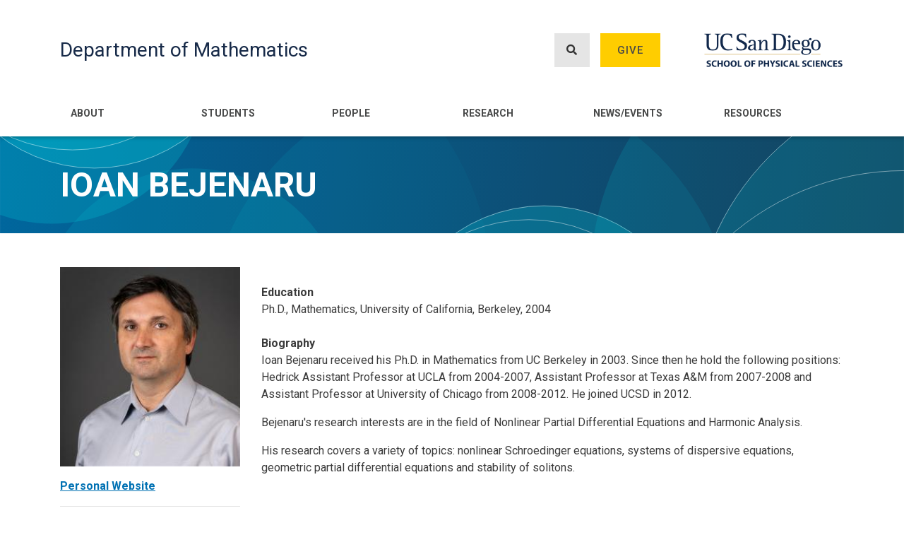

--- FILE ---
content_type: text/html; charset=UTF-8
request_url: https://math.ucsd.edu/people/profiles/ioan-bejenaru
body_size: 7503
content:
<!DOCTYPE html>
<html lang="en" dir="ltr" prefix="content: http://purl.org/rss/1.0/modules/content/  dc: http://purl.org/dc/terms/  foaf: http://xmlns.com/foaf/0.1/  og: http://ogp.me/ns#  rdfs: http://www.w3.org/2000/01/rdf-schema#  schema: http://schema.org/  sioc: http://rdfs.org/sioc/ns#  sioct: http://rdfs.org/sioc/types#  skos: http://www.w3.org/2004/02/skos/core#  xsd: http://www.w3.org/2001/XMLSchema# ">
  <head>
    <meta charset="utf-8" />
<script async src="https://www.googletagmanager.com/gtag/js?id=G-0594BCMPWE"></script>
<script>window.dataLayer = window.dataLayer || [];function gtag(){dataLayer.push(arguments)};gtag("js", new Date());gtag("set", "developer_id.dMDhkMT", true);gtag("config", "G-0594BCMPWE", {"groups":"default","page_placeholder":"PLACEHOLDER_page_location"});</script>
<link rel="canonical" href="https://math.ucsd.edu/people/profiles/ioan-bejenaru" />
<meta name="Generator" content="Drupal 9 (https://www.drupal.org)" />
<meta name="MobileOptimized" content="width" />
<meta name="HandheldFriendly" content="true" />
<meta name="viewport" content="width=device-width, initial-scale=1, shrink-to-fit=no" />
<meta http-equiv="x-ua-compatible" content="ie=edge" />
<link rel="icon" href="/sites/math.ucsd.edu/files/favicon.ico" type="image/vnd.microsoft.icon" />

    <title>Ioan Bejenaru | Department of Mathematics</title>
    <link rel="stylesheet" media="all" href="/core/modules/system/css/components/ajax-progress.module.css?t5r54d" />
<link rel="stylesheet" media="all" href="/core/modules/system/css/components/align.module.css?t5r54d" />
<link rel="stylesheet" media="all" href="/core/modules/system/css/components/autocomplete-loading.module.css?t5r54d" />
<link rel="stylesheet" media="all" href="/core/modules/system/css/components/fieldgroup.module.css?t5r54d" />
<link rel="stylesheet" media="all" href="/core/modules/system/css/components/container-inline.module.css?t5r54d" />
<link rel="stylesheet" media="all" href="/core/modules/system/css/components/clearfix.module.css?t5r54d" />
<link rel="stylesheet" media="all" href="/core/modules/system/css/components/details.module.css?t5r54d" />
<link rel="stylesheet" media="all" href="/core/modules/system/css/components/hidden.module.css?t5r54d" />
<link rel="stylesheet" media="all" href="/core/modules/system/css/components/item-list.module.css?t5r54d" />
<link rel="stylesheet" media="all" href="/core/modules/system/css/components/js.module.css?t5r54d" />
<link rel="stylesheet" media="all" href="/core/modules/system/css/components/nowrap.module.css?t5r54d" />
<link rel="stylesheet" media="all" href="/core/modules/system/css/components/position-container.module.css?t5r54d" />
<link rel="stylesheet" media="all" href="/core/modules/system/css/components/progress.module.css?t5r54d" />
<link rel="stylesheet" media="all" href="/core/modules/system/css/components/reset-appearance.module.css?t5r54d" />
<link rel="stylesheet" media="all" href="/core/modules/system/css/components/resize.module.css?t5r54d" />
<link rel="stylesheet" media="all" href="/core/modules/system/css/components/sticky-header.module.css?t5r54d" />
<link rel="stylesheet" media="all" href="/core/modules/system/css/components/system-status-counter.css?t5r54d" />
<link rel="stylesheet" media="all" href="/core/modules/system/css/components/system-status-report-counters.css?t5r54d" />
<link rel="stylesheet" media="all" href="/core/modules/system/css/components/system-status-report-general-info.css?t5r54d" />
<link rel="stylesheet" media="all" href="/core/modules/system/css/components/tabledrag.module.css?t5r54d" />
<link rel="stylesheet" media="all" href="/core/modules/system/css/components/tablesort.module.css?t5r54d" />
<link rel="stylesheet" media="all" href="/core/modules/system/css/components/tree-child.module.css?t5r54d" />
<link rel="stylesheet" media="all" href="/sites/mathematicalsciences.ucsd.edu/themes/bootstrap_barrio/css/components/user.css?t5r54d" />
<link rel="stylesheet" media="all" href="/sites/mathematicalsciences.ucsd.edu/themes/bootstrap_barrio/css/components/progress.css?t5r54d" />
<link rel="stylesheet" media="all" href="/sites/mathematicalsciences.ucsd.edu/themes/bootstrap_barrio/css/components/affix.css?t5r54d" />
<link rel="stylesheet" media="all" href="/sites/mathematicalsciences.ucsd.edu/themes/bootstrap_barrio/css/components/alerts.css?t5r54d" />
<link rel="stylesheet" media="all" href="/sites/mathematicalsciences.ucsd.edu/themes/bootstrap_barrio/css/components/book.css?t5r54d" />
<link rel="stylesheet" media="all" href="/sites/mathematicalsciences.ucsd.edu/themes/bootstrap_barrio/css/components/comments.css?t5r54d" />
<link rel="stylesheet" media="all" href="/sites/mathematicalsciences.ucsd.edu/themes/bootstrap_barrio/css/components/contextual.css?t5r54d" />
<link rel="stylesheet" media="all" href="/sites/mathematicalsciences.ucsd.edu/themes/bootstrap_barrio/css/components/feed-icon.css?t5r54d" />
<link rel="stylesheet" media="all" href="/sites/mathematicalsciences.ucsd.edu/themes/bootstrap_barrio/css/components/field.css?t5r54d" />
<link rel="stylesheet" media="all" href="/sites/mathematicalsciences.ucsd.edu/themes/bootstrap_barrio/css/components/header.css?t5r54d" />
<link rel="stylesheet" media="all" href="/sites/mathematicalsciences.ucsd.edu/themes/bootstrap_barrio/css/components/help.css?t5r54d" />
<link rel="stylesheet" media="all" href="/sites/mathematicalsciences.ucsd.edu/themes/bootstrap_barrio/css/components/icons.css?t5r54d" />
<link rel="stylesheet" media="all" href="/sites/mathematicalsciences.ucsd.edu/themes/bootstrap_barrio/css/components/image-button.css?t5r54d" />
<link rel="stylesheet" media="all" href="/sites/mathematicalsciences.ucsd.edu/themes/bootstrap_barrio/css/components/item-list.css?t5r54d" />
<link rel="stylesheet" media="all" href="/sites/mathematicalsciences.ucsd.edu/themes/bootstrap_barrio/css/components/list-group.css?t5r54d" />
<link rel="stylesheet" media="all" href="/sites/mathematicalsciences.ucsd.edu/themes/bootstrap_barrio/css/components/node-preview.css?t5r54d" />
<link rel="stylesheet" media="all" href="/sites/mathematicalsciences.ucsd.edu/themes/bootstrap_barrio/css/components/page.css?t5r54d" />
<link rel="stylesheet" media="all" href="/sites/mathematicalsciences.ucsd.edu/themes/bootstrap_barrio/css/components/search-form.css?t5r54d" />
<link rel="stylesheet" media="all" href="/sites/mathematicalsciences.ucsd.edu/themes/bootstrap_barrio/css/components/shortcut.css?t5r54d" />
<link rel="stylesheet" media="all" href="/sites/mathematicalsciences.ucsd.edu/themes/bootstrap_barrio/css/components/sidebar.css?t5r54d" />
<link rel="stylesheet" media="all" href="/sites/mathematicalsciences.ucsd.edu/themes/bootstrap_barrio/css/components/site-footer.css?t5r54d" />
<link rel="stylesheet" media="all" href="/sites/mathematicalsciences.ucsd.edu/themes/bootstrap_barrio/css/components/skip-link.css?t5r54d" />
<link rel="stylesheet" media="all" href="/sites/mathematicalsciences.ucsd.edu/themes/bootstrap_barrio/css/components/table.css?t5r54d" />
<link rel="stylesheet" media="all" href="/sites/mathematicalsciences.ucsd.edu/themes/bootstrap_barrio/css/components/tabledrag.css?t5r54d" />
<link rel="stylesheet" media="all" href="/sites/mathematicalsciences.ucsd.edu/themes/bootstrap_barrio/css/components/tableselect.css?t5r54d" />
<link rel="stylesheet" media="all" href="/sites/mathematicalsciences.ucsd.edu/themes/bootstrap_barrio/css/components/tablesort-indicator.css?t5r54d" />
<link rel="stylesheet" media="all" href="/sites/mathematicalsciences.ucsd.edu/themes/bootstrap_barrio/css/components/ui.widget.css?t5r54d" />
<link rel="stylesheet" media="all" href="/sites/mathematicalsciences.ucsd.edu/themes/bootstrap_barrio/css/components/tabs.css?t5r54d" />
<link rel="stylesheet" media="all" href="/sites/mathematicalsciences.ucsd.edu/themes/bootstrap_barrio/css/components/vertical-tabs.css?t5r54d" />
<link rel="stylesheet" media="all" href="/sites/mathematicalsciences.ucsd.edu/themes/bootstrap_barrio/css/components/views.css?t5r54d" />
<link rel="stylesheet" media="all" href="/sites/mathematicalsciences.ucsd.edu/themes/bootstrap_barrio/css/components/ui-dialog.css?t5r54d" />
<link rel="stylesheet" media="all" href="//stackpath.bootstrapcdn.com/bootstrap/4.5.0/css/bootstrap.min.css" />
<link rel="stylesheet" media="all" href="/sites/mathematicalsciences.ucsd.edu/themes/bootstrap_math/css/style.css?t5r54d" />
<link rel="stylesheet" media="all" href="/sites/math.ucsd.edu/files/color/bootstrap_math-610ff687/colors.css?t5r54d" />
<link rel="stylesheet" media="all" href="//fonts.googleapis.com/css2?family=Roboto:ital,wght@0,300;0,400;0,500;0,700;0,900;1,400&amp;display=swap" />
<link rel="stylesheet" media="all" href="/sites/mathematicalsciences.ucsd.edu/libraries/fontawesome-free-5.15.3-web/css/all.min.css?t5r54d" />
<link rel="stylesheet" media="all" href="/sites/mathematicalsciences.ucsd.edu/themes/bootstrap_barrio/css/colors/messages/messages-white.css?t5r54d" />
<link rel="stylesheet" media="print" href="/sites/mathematicalsciences.ucsd.edu/themes/bootstrap_barrio/css/print.css?t5r54d" />

    
  </head>
  <body class="layout-no-sidebars has-featured-top page-node-10774 path-node node--type-person-profile">
    <a href="#main-content" class="visually-hidden focusable skip-link">
      Skip to main content
    </a>
    
      <div class="dialog-off-canvas-main-canvas" data-off-canvas-main-canvas>
    <div id="page-wrapper">
  <div id="page">
    <header id="header" class="header" role="banner" aria-label="Site header">
                        <nav class="navbar" id="navbar-top">
                    <div class="container">
                          <section class="row region region-secondary-menu">
    <nav role="navigation" aria-labelledby="block-bootstrap-math-account-menu-menu" id="block-bootstrap-math-account-menu" class="block block-menu navigation menu--account">
            
  <h2 class="sr-only" id="block-bootstrap-math-account-menu-menu">User account menu</h2>
  

        
              <div block="block-bootstrap-math-account-menu" class="clearfix nav">
                      <a href="/user/login" class="nav-link nav-link--user-login" data-drupal-link-system-path="user/login">Log in</a>
            </div>
      


  </nav>

  </section>

                <section class="region region-top-header">
    <div id="block-headersearchandgivemobile" class="block block-block-content block-block-content6dbd602c-0d63-4549-98cf-8df06021f865">
  
    
      <div class="content">
      
            <div class="clearfix text-formatted field field--name-body field--type-text-with-summary field--label-hidden field__item"><div class="tex2jax_process"><div class="d-flex justify-content-end mt-2">
<p class="mb-0"><a class="font-weight-bold mr-4 text-secondary" href="/search"><i class="fas fa-search mr-1"><!-- --></i>Search</a></p>
<p class="mb-0"><a class="font-weight-bold text-secondary" href="/give"><i class="fas fa-gift mr-1"><!-- --></i>Give</a></p>
</div>
</div></div>
      
    </div>
  </div>

  </section>

                                  </div>
                    </nav>
                <nav class="navbar navbar-expand-lg" id="navbar-main">
                    <div class="container">
                              <a href="/" title="Home" rel="home" class="navbar-brand">
            Department of Mathematics
    </a>
    <div class="search-block-form block block-search block-search-form-block" data-drupal-selector="search-block-form" id="block-bootstrap-math-search" role="search">
  
    
    <div class="content container-inline">
        <div class="content container-inline">
      <form action="/search/node" method="get" id="search-block-form" accept-charset="UTF-8" class="search-form search-block-form form-row">
  



  <fieldset class="js-form-item js-form-type-search form-type-search js-form-item-keys form-item-keys form-no-label form-group">
          <label for="edit-keys" class="sr-only">Search</label>
                    <input title="Enter the terms you wish to search for." data-drupal-selector="edit-keys" type="search" id="edit-keys" name="keys" value="" size="15" maxlength="128" class="form-search form-control" aria-label="Search input field" />

                      </fieldset>
<div data-drupal-selector="edit-actions" class="form-actions js-form-wrapper form-group" id="edit-actions"><button data-drupal-selector="edit-submit" type="submit" id="edit-submit" value="Search" class="button js-form-submit form-submit btn btn-primary">Search</button>
</div>

</form>

    </div>
  
  </div>
</div>
<div id="block-headersearchandgive" class="block block-block-content block-block-contentf31c3a88-c363-4af1-bc57-c9790d774e46">
  
    
      <div class="content">
      
            <div class="clearfix text-formatted field field--name-body field--type-text-with-summary field--label-hidden field__item"><div class="tex2jax_process"><div class="d-flex ml-auto">
<p><a class="btn btn_gray show_search" href="" aria-label="Search button"><i class="fas fa-search"><!-- --></i></a></p>

<p><a class="btn btn_gold" href="/give">Give</a></p>
</div>
</div></div>
      
    </div>
  </div>
<div id="block-physicalscienceslogo" class="block block-block-content block-block-content90b15313-8207-4786-bc7d-52ab6bc139e7">
  
    
      <div class="content">
      
            <div class="clearfix text-formatted field field--name-body field--type-text-with-summary field--label-hidden field__item"><div class="tex2jax_process"><p><a href="https://physicalsciences.ucsd.edu/" target="_blank"><img alt="Physical Sciences Logo" data-entity-type="file" data-entity-uuid="327fefd4-ef0b-477e-8911-511a12dd5e2c" height="321" src="/sites/math.ucsd.edu/files/uploads/UCSDLogo-PhysicalSciences-BlueGold.png" width="1317" loading="lazy" /></a></p>
</div></div>
      
    </div>
  </div>


            <button class="navbar-toggler navbar-toggler-right" type="button" data-toggle="collapse" data-target="#CollapsingNavbar" aria-controls="CollapsingNavbar" aria-expanded="false" aria-label="Toggle navigation"><i class="fas fa-bars"></i></button>
                    </div>
                                                  <div class="collapse navbar-collapse justify-content-end" id="CollapsingNavbar">
                <div class="container">                    <nav role="navigation" aria-labelledby="block-bootstrap-math-main-menu-menu" id="block-bootstrap-math-main-menu" class="block block-menu navigation menu--main">
            
  <h2 class="sr-only" id="block-bootstrap-math-main-menu-menu">Main navigation</h2>
  

        
              <ul block="block-bootstrap-math-main-menu" class="clearfix nav navbar-nav">
                    <li class="nav-item menu-item--expanded dropdown">
                          <a href="/about" class="nav-link dropdown-toggle nav-link--about" data-toggle="dropdown" aria-expanded="false" aria-haspopup="true" data-drupal-link-system-path="node/5">About</a>
                        <ul class="dropdown-menu">
                    <li class="dropdown-item">
                          <a href="/about/directions" class="nav-link--about-directions" data-drupal-link-system-path="node/50">Location/Directions</a>
              </li>
                <li class="dropdown-item">
                          <a href="/about/department-administration" class="nav-link--about-department-administration" data-drupal-link-system-path="node/17770">Department Administration</a>
              </li>
                <li class="dropdown-item">
                          <a href="/about/history" class="nav-link--about-history" data-drupal-link-system-path="node/47">Department History</a>
              </li>
                <li class="dropdown-item">
                          <a href="/chair-statement-math-preparedness" class="nav-link--chair-statement-math-preparedness" data-drupal-link-system-path="node/34665">Chair Statement on Math Preparedness</a>
              </li>
                <li class="dropdown-item">
                          <a href="/about/employment" class="nav-link--about-employment" data-drupal-link-system-path="node/48">Employment</a>
              </li>
                <li class="dropdown-item">
                          <a href="https://physicalsciences.ucsd.edu/" class="nav-link-https--physicalsciencesucsdedu-">School of Physical Sciences</a>
              </li>
                <li class="dropdown-item">
                          <a href="/about/committee-outreach-and-engagement" class="nav-link--about-committee-outreach-and-engagement" data-drupal-link-system-path="node/30964">Committee on Outreach and Engagement</a>
              </li>
        </ul>
  
              </li>
                <li class="nav-item menu-item--expanded dropdown">
                          <a href="/students" class="nav-link dropdown-toggle nav-link--students" data-toggle="dropdown" aria-expanded="false" aria-haspopup="true" data-drupal-link-system-path="node/17663">Students</a>
                        <ul class="dropdown-menu">
                    <li class="dropdown-item">
                          <a href="/students/undergraduate" class="nav-link--students-undergraduate" data-drupal-link-system-path="node/17662">Undergraduate</a>
              </li>
                <li class="dropdown-item">
                          <a href="/students/graduate" class="nav-link--students-graduate" data-drupal-link-system-path="node/17664">Graduate</a>
              </li>
                <li class="dropdown-item">
                          <a href="/students/resources" class="nav-link--students-resources" data-drupal-link-system-path="node/30263">Student Resources</a>
              </li>
                <li class="dropdown-item">
                          <a href="/undergraduate/advising" class="nav-link--undergraduate-advising" data-drupal-link-system-path="node/17668">Advising</a>
              </li>
                <li class="dropdown-item">
                          <a href="https://math.ucsd.edu/students/planned-course-offerings" class="nav-link-https--mathucsdedu-students-planned-course-offerings">Planned Course Offerings</a>
              </li>
                <li class="dropdown-item">
                          <a href="https://catalog.ucsd.edu/curric/MATH-ug.html" class="nav-link-https--catalogucsdedu-curric-math-ughtml">General Catalog</a>
              </li>
                <li class="dropdown-item">
                          <a href="/students/careers" class="nav-link--students-careers" data-drupal-link-system-path="node/29697">Scholarships / Internships / Careers</a>
              </li>
                <li class="dropdown-item menu-item--collapsed">
                          <a href="/undergraduate/asc-math" class="nav-link--undergraduate-asc-math" data-drupal-link-system-path="node/31813">ASC@Math</a>
              </li>
        </ul>
  
              </li>
                <li class="nav-item menu-item--expanded dropdown">
                          <a href="/people" class="nav-link dropdown-toggle nav-link--people" data-toggle="dropdown" aria-expanded="false" aria-haspopup="true" data-drupal-link-system-path="node/7">People</a>
                        <ul class="dropdown-menu">
                    <li class="dropdown-item">
                          <a href="/people/directory" class="nav-link--people-directory" data-drupal-link-system-path="node/26889">Directory</a>
              </li>
                <li class="dropdown-item">
                          <a href="/people/faculty" class="nav-link--people-faculty" data-drupal-link-system-path="node/25600">Faculty</a>
              </li>
                <li class="dropdown-item">
                          <a href="/people/staff" class="nav-link--people-staff" data-drupal-link-system-path="node/7349">Staff</a>
              </li>
                <li class="dropdown-item">
                          <a href="/people/emeriti-faculty" class="nav-link--people-emeriti-faculty" data-drupal-link-system-path="node/26940">Emeriti Faculty</a>
              </li>
                <li class="dropdown-item">
                          <a href="/people/visitors-postdocs" class="nav-link--people-visitors-postdocs" data-drupal-link-system-path="node/26942">Visitors and Postdocs</a>
              </li>
        </ul>
  
              </li>
                <li class="nav-item menu-item--expanded dropdown">
                          <a href="/research" class="nav-link dropdown-toggle nav-link--research" data-toggle="dropdown" aria-expanded="false" aria-haspopup="true" data-drupal-link-system-path="node/6">Research</a>
                        <ul class="dropdown-menu">
                    <li class="dropdown-item">
                          <a href="/research/algebra" class="nav-link--research-algebra" data-drupal-link-system-path="taxonomy/term/1">Algebra</a>
              </li>
                <li class="dropdown-item">
                          <a href="/research/algebraic-geometry" class="nav-link--research-algebraic-geometry" data-drupal-link-system-path="taxonomy/term/15">Algebraic Geometry</a>
              </li>
                <li class="dropdown-item">
                          <a href="/research/bioinformatics" class="nav-link--research-bioinformatics" data-drupal-link-system-path="taxonomy/term/16">Bioinformatics</a>
              </li>
                <li class="dropdown-item">
                          <a href="/research/combinatorics" class="nav-link--research-combinatorics" data-drupal-link-system-path="taxonomy/term/4">Combinatorics</a>
              </li>
                <li class="dropdown-item">
                          <a href="/research/complex-variables" class="nav-link--research-complex-variables" data-drupal-link-system-path="taxonomy/term/17">Complex Variables</a>
              </li>
                <li class="dropdown-item">
                          <a href="/research/differential-equations" class="nav-link--research-differential-equations" data-drupal-link-system-path="taxonomy/term/18">Differential Equations</a>
              </li>
                <li class="dropdown-item">
                          <a href="/research/ergodic-theory-and-dynamical-systems" class="nav-link--research-ergodic-theory-and-dynamical-systems" data-drupal-link-system-path="taxonomy/term/19">Ergodic Theory and Dynamical Systems</a>
              </li>
                <li class="dropdown-item">
                          <a href="/research/functional-analysis-operator-theory" class="nav-link--research-functional-analysis-operator-theory" data-drupal-link-system-path="taxonomy/term/20">Functional Analysis / Operator Theory</a>
              </li>
                <li class="dropdown-item">
                          <a href="/research/geometric-analysis" class="nav-link--research-geometric-analysis" data-drupal-link-system-path="taxonomy/term/21">Geometric Analysis</a>
              </li>
                <li class="dropdown-item">
                          <a href="/research/geometry-and-topology" class="nav-link--research-geometry-and-topology" data-drupal-link-system-path="taxonomy/term/5">Geometry and Topology</a>
              </li>
                <li class="dropdown-item">
                          <a href="/research/logic-and-computational-complexity" class="nav-link--research-logic-and-computational-complexity" data-drupal-link-system-path="taxonomy/term/22">Logic and Computational Complexity</a>
              </li>
                <li class="dropdown-item">
                          <a href="/research/mathematical-biology" class="nav-link--research-mathematical-biology" data-drupal-link-system-path="taxonomy/term/50">Mathematical Biology</a>
              </li>
                <li class="dropdown-item">
                          <a href="/research/mathematical-modeling-applied-analysis" class="nav-link--research-mathematical-modeling-applied-analysis" data-drupal-link-system-path="taxonomy/term/47">Mathematical Modeling and Applied Analysis</a>
              </li>
                <li class="dropdown-item">
                          <a href="/research/mathematical-physics" class="nav-link--research-mathematical-physics" data-drupal-link-system-path="taxonomy/term/23">Mathematical Physics</a>
              </li>
                <li class="dropdown-item">
                          <a href="/research/mathematics-education" class="nav-link--research-mathematics-education" data-drupal-link-system-path="taxonomy/term/28">Mathematics Education</a>
              </li>
                <li class="dropdown-item">
                          <a href="/research/mathematics-information-data-signals" class="nav-link--research-mathematics-information-data-signals" data-drupal-link-system-path="taxonomy/term/49">Mathematics of Information, Data, and Signals</a>
              </li>
                <li class="dropdown-item">
                          <a href="/research/number-theory" class="nav-link--research-number-theory" data-drupal-link-system-path="taxonomy/term/6">Number Theory</a>
              </li>
                <li class="dropdown-item">
                          <a href="/research/numerical-differential-equations" class="nav-link--research-numerical-differential-equations" data-drupal-link-system-path="taxonomy/term/48">Numerical Differential Equations</a>
              </li>
                <li class="dropdown-item">
                          <a href="/research/optimization" class="nav-link--research-optimization" data-drupal-link-system-path="taxonomy/term/46">Optimization</a>
              </li>
                <li class="dropdown-item">
                          <a href="/research/probability" class="nav-link--research-probability" data-drupal-link-system-path="taxonomy/term/8">Probability Theory</a>
              </li>
                <li class="dropdown-item">
                          <a href="/research/representation-theory" class="nav-link--research-representation-theory" data-drupal-link-system-path="taxonomy/term/27">Representation Theory</a>
              </li>
                <li class="dropdown-item">
                          <a href="/research/statistics" class="nav-link--research-statistics" data-drupal-link-system-path="taxonomy/term/9">Statistics</a>
              </li>
        </ul>
  
              </li>
                <li class="nav-item menu-item--expanded dropdown">
                          <a href="/news-events" class="nav-link dropdown-toggle nav-link--news-events" data-toggle="dropdown" aria-expanded="false" aria-haspopup="true" data-drupal-link-system-path="node/11237">News/Events</a>
                        <ul class="dropdown-menu">
                    <li class="dropdown-item">
                          <a href="/news-events/seminars/upcoming" class="nav-link--news-events-seminars-upcoming" data-drupal-link-system-path="node/11236">Upcoming Seminars</a>
              </li>
                <li class="dropdown-item">
                          <a href="/news-events/department-news" class="nav-link--news-events-department-news" data-drupal-link-system-path="node/11232">Department News</a>
              </li>
                <li class="dropdown-item">
                          <a href="/news-events/department-events" class="nav-link--news-events-department-events" data-drupal-link-system-path="node/32070">Department Events</a>
              </li>
                <li class="dropdown-item">
                          <a href="/news-events/graduate-news" class="nav-link--news-events-graduate-news" data-drupal-link-system-path="node/11233">Graduate News</a>
              </li>
                <li class="dropdown-item">
                          <a href="/news-events/undergraduate-news" class="nav-link--news-events-undergraduate-news" data-drupal-link-system-path="node/11234">Undergraduate News</a>
              </li>
                <li class="dropdown-item">
                          <a href="/rooms" class="nav-link--rooms" data-drupal-link-system-path="node/11248">Room Schedules</a>
              </li>
                <li class="dropdown-item">
                          <a href="https://blink.ucsd.edu/instructors/resources/academic/" class="nav-link-https--blinkucsdedu-instructors-resources-academic-">Academic Calendars</a>
              </li>
                <li class="dropdown-item">
                          <a href="https://blink.ucsd.edu/instructors/courses/enrollment/calendars/index.html" class="nav-link-https--blinkucsdedu-instructors-courses-enrollment-calendars-indexhtml">Enrollment/Registration Calendars</a>
              </li>
        </ul>
  
              </li>
                <li class="nav-item menu-item--expanded dropdown">
                          <a href="/resources" class="nav-link dropdown-toggle nav-link--resources" data-toggle="dropdown" aria-expanded="false" aria-haspopup="true" data-drupal-link-system-path="node/8">Resources</a>
                        <ul class="dropdown-menu">
                    <li class="dropdown-item">
                          <a href="/resources/instructor-resources" class="nav-link--resources-instructor-resources" data-drupal-link-system-path="node/17472">Instructor Resources</a>
              </li>
                <li class="dropdown-item">
                          <a href="/resources/it-computing-support" class="nav-link--resources-it-computing-support" data-drupal-link-system-path="node/17476">IT / Computing Support</a>
              </li>
                <li class="dropdown-item">
                          <a href="/resources/new-user-setup" class="nav-link--resources-new-user-setup" data-drupal-link-system-path="node/11181">New User Setup</a>
              </li>
        </ul>
  
              </li>
        </ul>
  


  </nav>


                </div>                	          </div>
                                  
        </nav>
          </header>
          <div class="highlighted">
        <aside class="container section clearfix" role="complementary">
            <div data-drupal-messages-fallback class="hidden"></div>


        </aside>
      </div>
                      <div class="featured-top">
                    <aside class="featured-top__inner section clearfix" role="complementary">
              <section class="region region-featured-top">
    <div id="block-bootstrap-math-page-title" class="block block-core block-page-title-block">
  
    
      <div class="content">
      
  <div class="container">
    <h1 class="title"><span class="field field--name-title field--type-string field--label-hidden">Ioan Bejenaru</span>
</h1>
  </div>


    </div>
  </div>

  </section>

          </aside>
        </div>
              <div id="main-wrapper" class="layout-main-wrapper clearfix">
              <div id="main" class="container">
          
          <div class="row row-offcanvas row-offcanvas-left clearfix">
                        <main class="main-content col" id="content" role="main">
                <section class="section">
                  <a id="main-content" tabindex="-1"></a>
                    <div id="block-bootstrap-math-content" class="block block-system block-system-main-block">
  
    
      <div class="content">
      <div class="row">
    <div class="col-sm-3">
                <img src="/sites/math.ucsd.edu/files/2021-08/photo-ioan-bejenaru-small_0.jpeg" alt="Photo of Ioan Bejenaru" />

                            <div class="mt-3">
                                <a href="https://www.math.ucsd.edu/~ibejenar/" target="_blank" class="font-weight-bold">Personal Website</a>
                
                                
            </div>
            <hr />
                <div class="mt-3">
            <p class="mb-0 font-weight-bold">Research Areas</p>            
            <a class="badge badge-primary" href="/research/differential-equations">Differential Equations</a>
                                        <span class="badge badge_gray">Harmonic Analysis</span>
                    </div>
        <hr />
        <p class="mb-0 font-weight-bold">Contact Info</p>
                        <p class="mb-0"><strong>Office:</strong> <span id="profile_office"></span></p>
        <p class="mb-0"><strong>Phone:</strong> <span id="profile_phone"></span></p>
        <p class="mb-0"><strong>Email:</strong> <span id="person_email">ibejenaru@ucsd.edu</span></p>
    </div>


    <div class="col-sm-9">
        <h4 id="profile_full_name"></h4>
        <p class="mb-4" id="person_titles"></p>

                
                    <p class="mt-4 mb-0 font-weight-bold">Education</p>
            <p class="mb-0"><p>Ph.D., Mathematics, University of California, Berkeley, 2004</p>
</p>
                
                    <p class="mt-4 mb-0 font-weight-bold">Biography</p>
            <div class="mb-4"><p>Ioan Bejenaru received his Ph.D. in Mathematics from UC Berkeley in 2003. Since then he hold the following positions: Hedrick Assistant Professor at UCLA from 2004-2007, Assistant Professor at Texas A&amp;M from 2007-2008 and Assistant Professor at University of Chicago from 2008-2012. He joined UCSD in 2012.</p>

<p>Bejenaru's research interests are in the field of Nonlinear Partial Differential Equations and Harmonic Analysis.</p>

<p>His research covers a variety of topics: nonlinear Schroedinger equations, systems of dispersive equations, geometric partial differential equations and stability of solitons.</p>
</div>
                
            </div>
</div>
    </div>
  </div>


                </section>
              </main>
                                  </div>
        </div>
          </div>
            
          <div class="featured_fifth">
        <div class="container">
            <section class="region region-featured-fifth">
    <div id="block-ucsandiegologo-2" class="block block-block-content block-block-content8a4ab71f-56c6-4472-b851-33a790892184">
  
    
      <div class="content">
      
            <div class="clearfix text-formatted field field--name-body field--type-text-with-summary field--label-hidden field__item"><div class="tex2jax_process"><div class="row custom-row">
<div class="col-12 col-lg-auto">
<p><img alt="" data-entity-type="file" data-entity-uuid="98a0ec7c-fe71-42ae-af5a-4a6983f99d25" src="/sites/math.ucsd.edu/files/uploads/UCSanDiegoLogo-White.png" width="1204" height="229" loading="lazy" /></p>
</div>

<div class="col-12 col-lg-auto offset-lg-1">
<p class="my-2">9500 Gilman Drive, La Jolla, CA 92093-0112</p>
</div>

<div class="col-12 col-lg-auto">
<p class="my-2">(858) 534-3590</p>
</div>
</div>
</div></div>
      
    </div>
  </div>

  </section>

        </div>
      </div>
    
    <footer class="site-footer">
              <div class="container">
                      <div class="site-footer__top clearfix">
                <section class="region region-footer-first">
    <nav role="navigation" aria-labelledby="block-footermenufirst-menu" id="block-footermenufirst" class="block block-menu navigation menu--footer-menu-first">
      
  <h2 id="block-footermenufirst-menu">Quick Links</h2>
  

        
              <ul block="block-footermenufirst" class="clearfix nav">
                    <li class="nav-item">
                <a href="/students/planned-course-offerings" class="nav-link nav-link--students-planned-course-offerings" data-drupal-link-system-path="node/29307">Planned Course Offerings</a>
              </li>
                <li class="nav-item">
                <a href="/about" class="nav-link nav-link--about" data-drupal-link-system-path="node/5">Contact Us</a>
              </li>
        </ul>
  


  </nav>

  </section>

              
                <section class="region region-footer-third">
    <div id="block-footergradsocialmedia" class="block block-block-content block-block-content356c7ead-14bd-482f-be28-be6e8078d001">
  
      <h2>Social Media</h2>
    
      <div class="content">
      
            <div class="clearfix text-formatted field field--name-body field--type-text-with-summary field--label-hidden field__item"><div class="tex2jax_process"><p><a aria-label="Instagram Link" href="https://www.instagram.com/ucsddeptofmath/" target="_blank"><i class="fab fa-instagram-square"><!-- --></i></a></p>

<p> </p>
</div></div>
      
    </div>
  </div>

  </section>

                <section class="region region-footer-fourth">
    <div id="block-footergivebutton" class="block block-block-content block-block-content8cececd2-fbae-4dda-b82e-02b895939a40">
  
    
      <div class="content">
      
            <div class="clearfix text-formatted field field--name-body field--type-text-with-summary field--label-hidden field__item"><div class="tex2jax_process"><p class="mt-0">
<a class="btn btn_gold" href="/give/">Give</a>
</p>

</div></div>
      
    </div>
  </div>

  </section>

            </div>
                            </div>
          </footer>
  </div>
</div>

  </div>

    
    <script type="application/json" data-drupal-selector="drupal-settings-json">{"path":{"baseUrl":"\/","scriptPath":null,"pathPrefix":"","currentPath":"node\/10774","currentPathIsAdmin":false,"isFront":false,"currentLanguage":"en"},"pluralDelimiter":"\u0003","suppressDeprecationErrors":true,"google_analytics":{"account":{},"trackOutbound":true,"trackMailto":true,"trackTel":true,"trackDownload":true,"trackDownloadExtensions":"7z|aac|arc|arj|asf|asx|avi|bin|csv|doc(x|m)?|dot(x|m)?|exe|flv|gif|gz|gzip|hqx|jar|jpe?g|js|mp(2|3|4|e?g)|mov(ie)?|msi|msp|pdf|phps|png|ppt(x|m)?|pot(x|m)?|pps(x|m)?|ppam|sld(x|m)?|thmx|qtm?|ra(m|r)?|sea|sit|tar|tgz|torrent|txt|wav|wma|wmv|wpd|xls(x|m|b)?|xlt(x|m)|xlam|xml|z|zip"},"mathjax":{"config_type":0,"config":{"tex2jax":{"inlineMath":[["$","$"],["\\(","\\)"]],"processEscapes":"true"},"showProcessingMessages":"false","messageStyle":"none"}},"ajaxTrustedUrl":{"\/search\/node":true},"user":{"uid":0,"permissionsHash":"b66d2313ba09f9b5773f17b34f6e0be012814e9a1684a731702998e2c023d7f3"}}</script>
<script src="/core/assets/vendor/jquery/jquery.min.js?v=3.6.0"></script>
<script src="/core/misc/polyfills/element.matches.js?v=9.4.3"></script>
<script src="/core/misc/polyfills/object.assign.js?v=9.4.3"></script>
<script src="/core/assets/vendor/once/once.min.js?v=1.0.1"></script>
<script src="/core/assets/vendor/jquery-once/jquery.once.min.js?v=2.2.3"></script>
<script src="/core/misc/drupalSettingsLoader.js?v=9.4.3"></script>
<script src="/core/misc/drupal.js?v=9.4.3"></script>
<script src="/core/misc/drupal.init.js?v=9.4.3"></script>
<script src="/sites/mathematicalsciences.ucsd.edu/modules/contrib/google_analytics/js/google_analytics.js?v=9.4.3"></script>
<script src="/core/misc/jquery.once.bc.js?v=9.4.3"></script>
<script src="/sites/mathematicalsciences.ucsd.edu/themes/bootstrap_barrio/js/barrio.js?v=9.4.3"></script>
<script src="/sites/mathematicalsciences.ucsd.edu/themes/bootstrap_barrio/js/affix.js?v=9.4.3"></script>
<script src="//cdnjs.cloudflare.com/ajax/libs/popper.js/1.14.3/umd/popper.min.js"></script>
<script src="//stackpath.bootstrapcdn.com/bootstrap/4.5.0/js/bootstrap.min.js"></script>
<script src="/sites/mathematicalsciences.ucsd.edu/themes/bootstrap_math/js/global.js?v=9.4.3"></script>
<script src="//html2canvas.hertzen.com/dist/html2canvas.js"></script>
<script src="//cdnjs.cloudflare.com/ajax/libs/jspdf/2.5.0/jspdf.umd.min.js" type="module"></script>
<script src="//cdnjs.cloudflare.com/ajax/libs/html2pdf.js/0.10.1/html2pdf.bundle.min.js" type="module"></script>
<script src="/sites/mathematicalsciences.ucsd.edu/themes/bootstrap_math/js/seminars-pdf.js?v=9.4.3"></script>
<script src="//player.vimeo.com/api/player.js"></script>
<script src="/sites/mathematicalsciences.ucsd.edu/themes/bootstrap_math/js/faculty-profile.js?t5r54d"></script>
<script src="/sites/mathematicalsciences.ucsd.edu/modules/contrib/mathjax_old/js/config.js?v=9.4.3"></script>
<script src="https://cdnjs.cloudflare.com/ajax/libs/mathjax/2.7.0/MathJax.js?config=TeX-AMS-MML_HTMLorMML"></script>
<script src="/sites/mathematicalsciences.ucsd.edu/modules/contrib/mathjax_old/js/setup.js?v=9.4.3"></script>

  </body>
</html>


--- FILE ---
content_type: application/javascript
request_url: https://math.ucsd.edu/sites/mathematicalsciences.ucsd.edu/themes/bootstrap_math/js/faculty-profile.js?t5r54d
body_size: 1340
content:
(function ($, Drupal) {
    $(document).ready(function() {
        // Grab email address from the page, so we can query the faculty info.
        let email = $('#person_email').text()

        $.ajax({
            method:'POST',
            url:'https://soeapp.ucsd.edu/tools/eah/get-math-employees.php',
            // dataType:'json',
            data:{emails:[email]},
            success:function(peopleData) {
                console.log(peopleData);

                let people = JSON.parse(peopleData);
                let person = people[0];

                let associations = people.reduce((reduced,person) => {reduced.push(person);return reduced;},[]);


                let fullName = person.employee_preferred_first_name_current + ' ' + person.employee_preferred_last_name_current
                $('#profile_full_name').html(fullName);

                let titles = associations.reduce((titleString,currentTitle) => {
                    if (currentTitle.employee_status != 'Terminated' && currentTitle.employee_status != 'Retired' && currentTitle.employee_status != 'Deceased') {
                        let jobCode = currentTitle.job_code
                        let title = ''
                        if (jobCode == '001100') {
                            title = 'Professor'
                        } else if (jobCode == '001200' || jobCode == '001243') {
                            title = 'Associate Professor'
                        } else if (jobCode == '001300') {
                            title = 'Assistant Professor'
                        } else if (jobCode == '001603') {
                            // title = 'Senior Lecturer SOE'
                            title = 'Teaching Professor (Senior Lecturer SOE)'
                        } else if (jobCode == '001607') {
                            // title = 'Lecturer SOE'
                            title = 'Associate Teaching Professor (Lecturer SOE)'
                        } else if (jobCode == '001680') {
                            // title = 'Lecturer PSOE'
                            title = 'Assistant Teaching Professor (Lecturer PSOE)'
                        } else if (jobCode == '001680') {
                            title = 'Lecturer PSOE'
                        } else if (jobCode == '001096') {
                            title = 'Department Chair'
                        } else if (jobCode == '001132') {
                            title = 'Professor Emeritus'
                            if (currentTitle.additional_field && currentTitle.additional_field == 'F') {
                                title = 'Professor Emerita';
                            }
                        }
                        if (title != '' && !titleString.split('<br />').includes(title)) {
                            title += '<br />';
                            titleString += title
                        }
                    }
                    return titleString
                },'');

                // Hardcoding requested.
                if (email == 'rjwilliams@ucsd.edu') {
                    titles = 'Professor Emerita<br />Professor of the Graduate Division'
                }

                $('#person_titles').html(titles);

                if (associations.filter(association => association.job_code == '001096').length > 0) {
                    if (person.employee_work_phone_number_current) {
                        person.employee_work_phone_number_current += ', 858-534-0730'
                    } else {
                        person.employee_work_phone_number_current += '858-534-0730'
                    }
                }

                if (email == 'acloninger@ucsd.edu') {
                    person.employee_work_phone_number_current = '';
                }
                
                $('#profile_phone').html(person.employee_work_phone_number_current.replace('/','-'));


                // Get office info.
                $.ajax({
                    method:'post',
                    // url:'https://oec-webdev01.eng.ucsd.edu/export/tririga/math',
                    url:'https://soeapp.ucsd.edu/tools/tririga/employees.php',
                    dataType:'json',
                    data:{emails:[email]},
                    success:function(triData) {
                        
                        let spaceArray = []
                        triData.forEach(office => {
                            let building = office.building_name;
                            let space = office.space_name;
                            if (building == 'Applied Physics and Mathematics') building = 'AP&M';
                            if (building == 'Humanities and Social Sciences') building = 'HSS';
                            
                            if (building == 'AP&M' || building == 'HSS') {
                                spaceArray.push(building + ' ' + space);
                            }
                            
                        })

                        let spaces = spaceArray.join(', ');

                        $('#profile_office').append(spaces);
                    }
                });
            }
        });

    });

})(jQuery,Drupal);